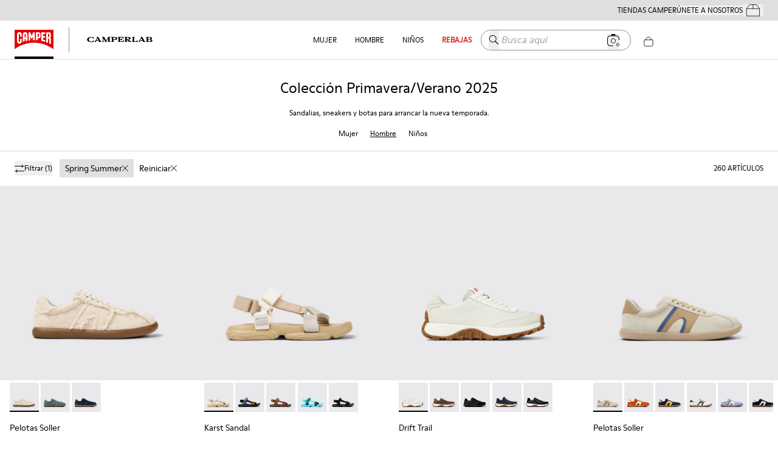

--- FILE ---
content_type: application/javascript
request_url: https://www.camper.com/_next/static/chunks/pages/%5Btarget%5D/%5Bproduct%5D/%5Bbrand%5D-8eb05e10ba91bc53.js
body_size: 728
content:
(self.webpackChunk_N_E=self.webpackChunk_N_E||[]).push([[5638],{32147:function(r,e,n){(window.__NEXT_P=window.__NEXT_P||[]).push(["/[target]/[product]/[brand]",function(){return n(79470)}])},79470:function(r,e,n){"use strict";n.r(e),n.d(e,{__N_SSP:function(){return d},default:function(){return ProductsListBrand}});var t=n(85893),a=n(9008),i=n.n(a),c=n(13437),l=n(58350),u=n(62994),o=n(13054),s=n(98996);function WithLayout(r){let{defaultProps:e,children:n,breadcrumbI18n:a,camperlab:i,recycled:l,isApp:u,breadcrumbsBottom:o,breadcrumbs:s}=r;return u?(0,t.jsx)(t.Fragment,{children:n}):(0,t.jsx)(c.A,{...e,breadcrumbI18n:a,breadcrumbs:s,breadcrumbsBottom:o,scrollArrow:!0,camperlab:i,recycled:l,children:n})}var d=!0;function ProductsListBrand(r){let{defaultProps:e,hrefLangLinks:n,breadcrumbI18n:a,gtmProps:c,camperlab:d,metatags:m,recycled:p,isApp:b,...f}=r,g=null!==f.tiersProps[u.T.STANDALONE]&&void 0!==f.tiersProps[u.T.STANDALONE],h=null!==f.title&&void 0!==f.title&&null!==f.description&&void 0!==f.description,P=0===f.filtersCount&&!f.hasFiltersUrl;return(0,t.jsxs)(WithLayout,{defaultProps:{...e,metatags:m,pageName:"grid",gtmProps:{...c,products:f.firstProducts}},isApp:b,breadcrumbs:(0,o.getDomainValue)({camper:!0,nnormal:!0,camperlab:!1}),breadcrumbI18n:(0,o.getDomainValue)({camper:a,nnormal:a,camperlab:{target:"",family:""}}),breadcrumbsBottom:g||h,camperlab:d,recycled:p,children:[(0,t.jsxs)(i(),{children:[(0,l.M)(f.initialPage,f.totalPages,f.urlCanonical,P),null==n?void 0:n.map(r=>(0,t.jsx)("link",{rel:"alternate",hrefLang:r.hrefLang,href:r.url},"hreflang-".concat(r.hrefLang)))]}),(0,t.jsx)(s.G,{...f,isApp:b,gtmProps:c,camperlab:d,breadcrumbI18n:a})]})}ProductsListBrand.i18nPage="grid"}},function(r){r.O(0,[6676,9651,9825,774,617,7752,3531,7869,1386,6697,4639,6624,3437,9872,5080,8996,9774,2888,179],function(){return r(r.s=32147)}),_N_E=r.O()}]);
//# sourceMappingURL=[brand]-8eb05e10ba91bc53.js.map

--- FILE ---
content_type: application/javascript
request_url: https://www.camper.com/_next/static/chunks/1513.518a28c13fe4dfc2.js
body_size: 3417
content:
"use strict";(self.webpackChunk_N_E=self.webpackChunk_N_E||[]).push([[1513],{21720:function(e,t,l){l.d(t,{d:function(){return FilterTag}});var r=l(85893),a=l(2489),s=l(22670);function FilterTag(e){let{color:t,onClick:l,label:i,checked:o=!1,type:n,available:d=!0}=e;return(0,r.jsxs)(s.z,{type:"button",onPress:()=>{null==l||l()},"data-checked":o,"data-type":n,"data-available":d,className:"mr-0 flex max-w-full flex-shrink-0 flex-grow-0 cursor-pointer items-center gap-1.5 text-wrap border border-transparent bg-[--bg] px-2 py-1 text-left text-sm capitalize text-copy transition-all [--bg:transparent] data-[available=false]:pointer-events-none data-[available=false]:cursor-not-allowed data-[available=false]:opacity-50 data-[checked=true]:[--bg:#e0e0e0] data-[type=reset]:data-[checked=true]:[--bg:transparent] data-[checked=false]:hover:text-inverted data-[checked=true]:hover:[--bg:#e0e0e070] data-[checked=false]:hover:[--bg:theme(backgroundColor.neutral.inverted)]",children:[(0,r.jsxs)("span",{className:"flex flex-wrap items-center gap-1.5 text-wrap [&>span]:first:inline-flex",children:[t?(0,r.jsx)("div",{style:{background:t},className:"size-[15px] flex-shrink-0 rounded-full border border-[#e0e0e0]"}):null,(0,r.jsx)("span",{className:"",children:i})]}),o?(0,r.jsx)("span",{className:"inline-flex font-semibold",children:(0,r.jsx)(a.CloseSVG,{})}):null]})}},21513:function(e,t,l){l.r(t),l.d(t,{CamperFilterPanel:function(){return CamperFilterPanel}});var r=l(85893),a=l(43024),s=l(67031),i=l(29949),o=l(11086),n=l(37127);function $55f54f7887471b58$export$51e84d46ca0bc451(e,t,l){let{isSelected:r}=t,{isPressed:a,buttonProps:s}=(0,i.U)({...e,onPress:(0,o.t)(t.toggle,e.onPress)},l);return{isPressed:a,isSelected:r,isDisabled:e.isDisabled||!1,buttonProps:(0,n.d)(s,{"aria-pressed":r})}}var d=l(93912),c=l(69786),u=l(3136),p=l(67294),b=l(54792),f=l(99373);let g=(0,p.createContext)({}),v=(0,p.createContext)(null),h=(0,p.forwardRef)(function(e,t){[e,t]=(0,a.pE)(e,t,g);let l=function(e){let{selectionMode:t="single",disallowEmptySelection:l,isDisabled:r=!1}=e,[a,s]=(0,f.z)((0,p.useMemo)(()=>e.selectedKeys?new Set(e.selectedKeys):void 0,[e.selectedKeys]),(0,p.useMemo)(()=>e.defaultSelectedKeys?new Set(e.defaultSelectedKeys):new Set,[e.defaultSelectedKeys]),e.onSelectionChange);return{selectionMode:t,isDisabled:r,selectedKeys:a,setSelectedKeys:s,toggleKey(e){let r;"multiple"===t?(r=new Set(a)).has(e)&&(!l||r.size>1)?r.delete(e):r.add(e):r=new Set(a.has(e)&&!l?[]:[e]),s(r)},setSelected(e,t){t!==a.has(e)&&this.toggleKey(e)}}}(e),{groupProps:r}=function(e,t,l){let{isDisabled:r}=e,{toolbarProps:a}=function(e,t){let{"aria-label":l,"aria-labelledby":r,orientation:a="horizontal"}=e,[s,i]=(0,p.useState)(!1);(0,c.b)(()=>{var e;i(!!(t.current&&(null===(e=t.current.parentElement)||void 0===e?void 0:e.closest('[role="toolbar"]'))))});let{direction:o}=(0,b.j)(),n="rtl"===o&&"horizontal"===a,f=(0,d.E7)(t),g=(0,p.useRef)(null);return{toolbarProps:{...(0,u.z)(e,{labelable:!0}),role:s?"group":"toolbar","aria-orientation":a,"aria-label":l,"aria-labelledby":null==l?r:void 0,onKeyDownCapture:s?void 0:e=>{if(e.currentTarget.contains(e.target)){if("horizontal"===a&&"ArrowRight"===e.key||"vertical"===a&&"ArrowDown"===e.key)n?f.focusPrevious():f.focusNext();else if("horizontal"===a&&"ArrowLeft"===e.key||"vertical"===a&&"ArrowUp"===e.key)n?f.focusNext():f.focusPrevious();else{if("Tab"!==e.key)return;e.stopPropagation(),g.current=document.activeElement,e.shiftKey?f.focusFirst():f.focusLast();return}e.stopPropagation(),e.preventDefault()}},onFocusCapture:s?void 0:e=>{var l,r;g.current&&!e.currentTarget.contains(e.relatedTarget)&&(null===(l=t.current)||void 0===l?void 0:l.contains(e.target))&&(null===(r=g.current)||void 0===r||r.focus(),g.current=null)},onBlurCapture:s?void 0:e=>{e.currentTarget.contains(e.relatedTarget)||g.current||(g.current=e.target)}}}}(e,l);return{groupProps:{...a,role:"single"===t.selectionMode?"radiogroup":a.role,"aria-disabled":r}}}(e,l,t),i=(0,a.aX)({...e,values:{orientation:e.orientation||"horizontal",isDisabled:l.isDisabled,state:l},defaultClassName:"react-aria-ToggleButtonGroup"}),o=(0,u.z)(e,{global:!0});return p.createElement("div",{...(0,n.d)(o,i,r),ref:t,slot:e.slot||void 0,"data-orientation":e.orientation||"horizontal","data-disabled":e.isDisabled||void 0},p.createElement(v.Provider,{value:l},p.createElement(s.y,null,i.children)))});var x=l(22436),m=l(2459),y=l(18419),k=l(74619);let P=(0,p.createContext)({}),w=(0,p.forwardRef)(function(e,t){[e,t]=(0,a.pE)(e,t,P);let l=(0,p.useContext)(v),r=(0,k.l)(l&&null!=e.id?{isSelected:l.selectedKeys.has(e.id),onChange(t){l.setSelected(e.id,t)}}:e),{buttonProps:s,isPressed:i,isSelected:o,isDisabled:d}=l&&null!=e.id?function(e,t,l){let r={isSelected:t.selectedKeys.has(e.id),defaultSelected:!1,setSelected(l){t.setSelected(e.id,l)},toggle(){t.toggleKey(e.id)}},{isPressed:a,isSelected:s,isDisabled:i,buttonProps:o}=$55f54f7887471b58$export$51e84d46ca0bc451({...e,id:void 0,isDisabled:e.isDisabled||t.isDisabled},r,l);return"single"===t.selectionMode&&(o.role="radio",o["aria-checked"]=r.isSelected,delete o["aria-pressed"]),{isPressed:a,isSelected:s,isDisabled:i,buttonProps:o}}({...e,id:e.id},l,t):$55f54f7887471b58$export$51e84d46ca0bc451({...e,id:null!=e.id?String(e.id):void 0},r,t),{focusProps:c,isFocused:b,isFocusVisible:f}=(0,m.F)(e),{hoverProps:g,isHovered:h}=(0,y.X)(e),w=(0,a.aX)({...e,id:void 0,values:{isHovered:h,isPressed:i,isFocused:b,isSelected:r.isSelected,isFocusVisible:f,isDisabled:d,state:r},defaultClassName:"react-aria-ToggleButton"}),S=(0,u.z)(e,{global:!0});return delete S.id,delete S.onClick,p.createElement("button",{...(0,n.d)(S,w,s,c,g),ref:t,slot:e.slot||void 0,"data-focused":b||void 0,"data-disabled":d||void 0,"data-pressed":i||void 0,"data-selected":o||void 0,"data-hovered":h||void 0,"data-focus-visible":f||void 0},p.createElement(x.p.Provider,{value:{isSelected:o}},w.children))});var S=l(31015),j=l(23448),C=l(21720),N=l(23815),z=l(72039),D=l(42994),E=l(60802),K=l(21847),F=l(17013),T=l(45472);function CamperFilterPanel(e){let{filters:t,state:l,filtersCount:a,onApply:s,onSort:i,onClose:o,onReset:n,onRemove:d}=e,{t:c}=(0,j.QT)(),{country:u}=(0,z.b)(),p=(0,N.getCountryFromMarket)(u),handleClickFilter=e=>{let{parent:t,filter:r,multiple:a}=e,i={...l.active};if(i[t]||(i[t]=new Map),a||(i[t].has(r.key)?i[t].delete(r.key):(i[t].size>0&&i[t].clear(),i[t].set(r.key,r))),a&&(i[t].has(r.key)?i[t].delete(r.key):i[t].set(r.key,r)),r.url)try{i[t].delete(r.key),i.collections&&i.collections.delete("rewa");let e=F.filterTransformer.toQuery((0,T.PU)(i)),l=new URL(r.url),a=new URLSearchParams({...e});window.location.href="".concat(l.origin).concat(l.pathname,"?").concat(a.toString());return}catch(e){console.error("error",e)}s(i,l.sort)};return l.open?(0,r.jsxs)("div",{className:"fixed inset-0 z-[100] flex min-h-0 flex-col overflow-hidden bg-[--background] pt-[--ribbon-height] md:static md:h-[calc(100vh-60px)] md:pt-0",children:[(0,r.jsx)(K.x,{className:"min-h-0 flex-grow overflow-hidden",children:(0,r.jsxs)(D.R1,{allowsMultipleExpanded:!0,className:"h-full",children:[(0,r.jsx)("div",{className:"flex flex-wrap gap-2 border-b border-subtle px-6 pb-5 pt-1 md:hidden",children:Object.keys(l.active).map(e=>{if("first"!==e){var t;return Array.from(null!==(t=l.active[e])&&void 0!==t?t:[]).map(t=>{let[l,a]=t;return(0,r.jsx)(C.d,{onClick:()=>{d({parent:e,key:a.key})},checked:!0,color:"colors"===e?S.Wv[a.key]:null,label:""!==a.label?a.label:a.urlParam},"".concat(e,".").concat(a.key))})}return null})}),(0,r.jsxs)(D.pJ,{defaultExpanded:!0,className:"md:border-t md:border-subtle",children:[(0,r.jsx)(D.Gr,{buttonClassName:"py-5 px-6 text-lg lg:text-lg",children:c("menu.lateral","ordenar.por")}),(0,r.jsx)(D.V2,{className:"flex flex-col gap-2 px-6",children:(0,r.jsx)(h,{className:"flex flex-col items-start gap-4",selectedKeys:[l.sort],children:Object.keys(S.Ld).map(e=>(0,r.jsxs)(w,{id:e,className:"group flex items-center gap-2 px-2 py-1",onPress:()=>i(e),children:[(0,r.jsx)("div",{className:"flex size-4 items-center justify-center rounded-full border border-subtle group-selected:border-dark",children:(0,r.jsx)("div",{className:"size-1.5 rounded-full group-selected:bg-neutral-inverted"})}),c("listado.productos",S.Ld[e])]},e))})})]}),t.map(e=>{let{title:t,id:a,options:s,multiple:i}=e;return"collections"===a?null:(0,r.jsxs)(D.pJ,{defaultExpanded:!1,children:[(0,r.jsx)(D.Gr,{buttonClassName:"py-5 px-6 text-lg lg:text-lg",children:"sizes"!==a?c(...t):"".concat(c(...t)," (").concat(p,")")}),(0,r.jsx)(D.V2,{"data-sizes":"sizes"===a,className:"grid grid-cols-2 place-items-start gap-4 px-6 data-[sizes=true]:grid-cols-4",children:s.map(e=>{let t=l.active[a]&&l.active[a].has(e.key),s=l.available[a]&&l.available[a].has(e.key);return(0,r.jsx)(C.d,{onClick:()=>handleClickFilter({parent:a,filter:e,multiple:i}),checked:!!t,color:"colors"===a?S.Wv[e.key]:null,label:""!==e.label?e.label:e.urlParam,type:Object.keys(S.dW).includes(a)?a:void 0,available:!!s},e.key)})})]},a)})]})}),(0,r.jsxs)("div",{className:"grid grid-cols-2 gap-4 bg-clear px-6 py-5 md:hidden",children:[(0,r.jsx)(E.Button,{variant:"outline",onPress:()=>o(!1),children:c("generico","boton.cerrar","Close")}),(0,r.jsx)(E.Button,{variant:"outline",onPress:n,children:c("generico","boton.reiniciar","Reset")}),(0,r.jsx)(E.Button,{onPress:()=>o(!1,!0),children:c("generico","boton.aplicar","Apply")})]})]}):null}}}]);
//# sourceMappingURL=1513.518a28c13fe4dfc2.js.map

--- FILE ---
content_type: application/javascript
request_url: https://www.camper.com/_next/static/chunks/7869-29fc24651ffc07fa.js
body_size: 8679
content:
"use strict";(self.webpackChunk_N_E=self.webpackChunk_N_E||[]).push([[7869],{16894:function(e,u,o){o.d(u,{L:function(){return $bb77f239b46e8c72$export$3274cf84b703fff}});var t=o(43394),n=o(67294);function $bb77f239b46e8c72$export$3274cf84b703fff(e){let u=(0,t.X)({usage:"search",...e}),o=(0,n.useCallback)((e,o)=>0===o.length||(e=e.normalize("NFC"),o=o.normalize("NFC"),0===u.compare(e.slice(0,o.length),o)),[u]),l=(0,n.useCallback)((e,o)=>0===o.length||(e=e.normalize("NFC"),o=o.normalize("NFC"),0===u.compare(e.slice(-o.length),o)),[u]),r=(0,n.useCallback)((e,o)=>{if(0===o.length)return!0;e=e.normalize("NFC");let t=0,n=(o=o.normalize("NFC")).length;for(;t+n<=e.length;t++){let l=e.slice(t,t+n);if(0===u.compare(o,l))return!0}return!1},[u]);return(0,n.useMemo)(()=>({startsWith:o,endsWith:l,contains:r}),[o,l,r])}},17869:function(e,u,o){o.d(u,{Ct:function(){return W}});var t=o(22670),n=o(43024),l=o(30364),r=o(73351),i=o(71187),s=o(70652),a=o(54692),c=o(61273),p=o(24693),d=o(55501),m=o(90258),$=o(16894),b={};b={"ar-AE":{buttonLabel:`\u{639}\u{631}\u{636} \u{627}\u{644}\u{645}\u{642}\u{62A}\u{631}\u{62D}\u{627}\u{62A}`,countAnnouncement:(e,u)=>`${u.plural(e.optionCount,{one:()=>`${u.number(e.optionCount)} \u{62E}\u{64A}\u{627}\u{631}`,other:()=>`${u.number(e.optionCount)} \u{62E}\u{64A}\u{627}\u{631}\u{627}\u{62A}`})} \u{645}\u{62A}\u{627}\u{62D}\u{629}.`,focusAnnouncement:(e,u)=>`${u.select({true:()=>`\u{627}\u{644}\u{645}\u{62C}\u{645}\u{648}\u{639}\u{629} \u{627}\u{644}\u{645}\u{62F}\u{62E}\u{644}\u{629} ${e.groupTitle}, \u{645}\u{639} ${u.plural(e.groupCount,{one:()=>`${u.number(e.groupCount)} \u{62E}\u{64A}\u{627}\u{631}`,other:()=>`${u.number(e.groupCount)} \u{62E}\u{64A}\u{627}\u{631}\u{627}\u{62A}`})}. `,other:""},e.isGroupChange)}${e.optionText}${u.select({true:`, \u{645}\u{62D}\u{62F}\u{62F}`,other:""},e.isSelected)}`,listboxLabel:`\u{645}\u{642}\u{62A}\u{631}\u{62D}\u{627}\u{62A}`,selectedAnnouncement:e=>`${e.optionText}\u{60C} \u{645}\u{62D}\u{62F}\u{62F}`},"bg-BG":{buttonLabel:`\u{41F}\u{43E}\u{43A}\u{430}\u{436}\u{438} \u{43F}\u{440}\u{435}\u{434}\u{43B}\u{43E}\u{436}\u{435}\u{43D}\u{438}\u{44F}`,countAnnouncement:(e,u)=>`${u.plural(e.optionCount,{one:()=>`${u.number(e.optionCount)} \u{43E}\u{43F}\u{446}\u{438}\u{44F}`,other:()=>`${u.number(e.optionCount)} \u{43E}\u{43F}\u{446}\u{438}\u{438}`})} \u{43D}\u{430} \u{440}\u{430}\u{437}\u{43F}\u{43E}\u{43B}\u{43E}\u{436}\u{435}\u{43D}\u{438}\u{435}.`,focusAnnouncement:(e,u)=>`${u.select({true:()=>`\u{412}\u{44A}\u{432}\u{435}\u{434}\u{435}\u{43D}\u{430} \u{433}\u{440}\u{443}\u{43F}\u{430} ${e.groupTitle}, \u{441} ${u.plural(e.groupCount,{one:()=>`${u.number(e.groupCount)} \u{43E}\u{43F}\u{446}\u{438}\u{44F}`,other:()=>`${u.number(e.groupCount)} \u{43E}\u{43F}\u{446}\u{438}\u{438}`})}. `,other:""},e.isGroupChange)}${e.optionText}${u.select({true:`, \u{438}\u{437}\u{431}\u{440}\u{430}\u{43D}\u{438}`,other:""},e.isSelected)}`,listboxLabel:`\u{41F}\u{440}\u{435}\u{434}\u{43B}\u{43E}\u{436}\u{435}\u{43D}\u{438}\u{44F}`,selectedAnnouncement:e=>`${e.optionText}, \u{438}\u{437}\u{431}\u{440}\u{430}\u{43D}\u{438}`},"cs-CZ":{buttonLabel:`Zobrazit doporu\u{10D}en\xed`,countAnnouncement:(e,u)=>`K dispozici ${u.plural(e.optionCount,{one:()=>`je ${u.number(e.optionCount)} mo\u{17E}nost`,other:()=>`jsou/je ${u.number(e.optionCount)} mo\u{17E}nosti/-\xed`})}.`,focusAnnouncement:(e,u)=>`${u.select({true:()=>`Zadan\xe1 skupina \u{201E}${e.groupTitle}\u{201C} ${u.plural(e.groupCount,{one:()=>`s ${u.number(e.groupCount)} mo\u{17E}nost\xed`,other:()=>`se ${u.number(e.groupCount)} mo\u{17E}nostmi`})}. `,other:""},e.isGroupChange)}${e.optionText}${u.select({true:` (vybr\xe1no)`,other:""},e.isSelected)}`,listboxLabel:`N\xe1vrhy`,selectedAnnouncement:e=>`${e.optionText}, vybr\xe1no`},"da-DK":{buttonLabel:"Vis forslag",countAnnouncement:(e,u)=>`${u.plural(e.optionCount,{one:()=>`${u.number(e.optionCount)} mulighed tilg\xe6ngelig`,other:()=>`${u.number(e.optionCount)} muligheder tilg\xe6ngelige`})}.`,focusAnnouncement:(e,u)=>`${u.select({true:()=>`Angivet gruppe ${e.groupTitle}, med ${u.plural(e.groupCount,{one:()=>`${u.number(e.groupCount)} mulighed`,other:()=>`${u.number(e.groupCount)} muligheder`})}. `,other:""},e.isGroupChange)}${e.optionText}${u.select({true:", valgt",other:""},e.isSelected)}`,listboxLabel:"Forslag",selectedAnnouncement:e=>`${e.optionText}, valgt`},"de-DE":{buttonLabel:"Empfehlungen anzeigen",countAnnouncement:(e,u)=>`${u.plural(e.optionCount,{one:()=>`${u.number(e.optionCount)} Option`,other:()=>`${u.number(e.optionCount)} Optionen`})} verf\xfcgbar.`,focusAnnouncement:(e,u)=>`${u.select({true:()=>`Eingetretene Gruppe ${e.groupTitle}, mit ${u.plural(e.groupCount,{one:()=>`${u.number(e.groupCount)} Option`,other:()=>`${u.number(e.groupCount)} Optionen`})}. `,other:""},e.isGroupChange)}${e.optionText}${u.select({true:`, ausgew\xe4hlt`,other:""},e.isSelected)}`,listboxLabel:"Empfehlungen",selectedAnnouncement:e=>`${e.optionText}, ausgew\xe4hlt`},"el-GR":{buttonLabel:`\u{3A0}\u{3C1}\u{3BF}\u{3B2}\u{3BF}\u{3BB}\u{3AE} \u{3C0}\u{3C1}\u{3BF}\u{3C4}\u{3AC}\u{3C3}\u{3B5}\u{3C9}\u{3BD}`,countAnnouncement:(e,u)=>`${u.plural(e.optionCount,{one:()=>`${u.number(e.optionCount)} \u{3B5}\u{3C0}\u{3B9}\u{3BB}\u{3BF}\u{3B3}\u{3AE}`,other:()=>`${u.number(e.optionCount)} \u{3B5}\u{3C0}\u{3B9}\u{3BB}\u{3BF}\u{3B3}\u{3AD}\u{3C2} `})} \u{3B4}\u{3B9}\u{3B1}\u{3B8}\u{3AD}\u{3C3}\u{3B9}\u{3BC}\u{3B5}\u{3C2}.`,focusAnnouncement:(e,u)=>`${u.select({true:()=>`\u{395}\u{3B9}\u{3C3}\u{3B1}\u{3B3}\u{3BC}\u{3AD}\u{3BD}\u{3B7} \u{3BF}\u{3BC}\u{3AC}\u{3B4}\u{3B1} ${e.groupTitle}, \u{3BC}\u{3B5} ${u.plural(e.groupCount,{one:()=>`${u.number(e.groupCount)} \u{3B5}\u{3C0}\u{3B9}\u{3BB}\u{3BF}\u{3B3}\u{3AE}`,other:()=>`${u.number(e.groupCount)} \u{3B5}\u{3C0}\u{3B9}\u{3BB}\u{3BF}\u{3B3}\u{3AD}\u{3C2}`})}. `,other:""},e.isGroupChange)}${e.optionText}${u.select({true:`, \u{3B5}\u{3C0}\u{3B9}\u{3BB}\u{3B5}\u{3B3}\u{3BC}\u{3AD}\u{3BD}\u{3BF}`,other:""},e.isSelected)}`,listboxLabel:`\u{3A0}\u{3C1}\u{3BF}\u{3C4}\u{3AC}\u{3C3}\u{3B5}\u{3B9}\u{3C2}`,selectedAnnouncement:e=>`${e.optionText}, \u{3B5}\u{3C0}\u{3B9}\u{3BB}\u{3AD}\u{3C7}\u{3B8}\u{3B7}\u{3BA}\u{3B5}`},"en-US":{focusAnnouncement:(e,u)=>`${u.select({true:()=>`Entered group ${e.groupTitle}, with ${u.plural(e.groupCount,{one:()=>`${u.number(e.groupCount)} option`,other:()=>`${u.number(e.groupCount)} options`})}. `,other:""},e.isGroupChange)}${e.optionText}${u.select({true:", selected",other:""},e.isSelected)}`,countAnnouncement:(e,u)=>`${u.plural(e.optionCount,{one:()=>`${u.number(e.optionCount)} option`,other:()=>`${u.number(e.optionCount)} options`})} available.`,selectedAnnouncement:e=>`${e.optionText}, selected`,buttonLabel:"Show suggestions",listboxLabel:"Suggestions"},"es-ES":{buttonLabel:"Mostrar sugerencias",countAnnouncement:(e,u)=>`${u.plural(e.optionCount,{one:()=>`${u.number(e.optionCount)} opci\xf3n`,other:()=>`${u.number(e.optionCount)} opciones`})} disponible(s).`,focusAnnouncement:(e,u)=>`${u.select({true:()=>`Se ha unido al grupo ${e.groupTitle}, con ${u.plural(e.groupCount,{one:()=>`${u.number(e.groupCount)} opci\xf3n`,other:()=>`${u.number(e.groupCount)} opciones`})}. `,other:""},e.isGroupChange)}${e.optionText}${u.select({true:", seleccionado",other:""},e.isSelected)}`,listboxLabel:"Sugerencias",selectedAnnouncement:e=>`${e.optionText}, seleccionado`},"et-EE":{buttonLabel:"Kuva soovitused",countAnnouncement:(e,u)=>`${u.plural(e.optionCount,{one:()=>`${u.number(e.optionCount)} valik`,other:()=>`${u.number(e.optionCount)} valikud`})} saadaval.`,focusAnnouncement:(e,u)=>`${u.select({true:()=>`Sisestatud r\xfchm ${e.groupTitle}, valikuga ${u.plural(e.groupCount,{one:()=>`${u.number(e.groupCount)} valik`,other:()=>`${u.number(e.groupCount)} valikud`})}. `,other:""},e.isGroupChange)}${e.optionText}${u.select({true:", valitud",other:""},e.isSelected)}`,listboxLabel:"Soovitused",selectedAnnouncement:e=>`${e.optionText}, valitud`},"fi-FI":{buttonLabel:`N\xe4yt\xe4 ehdotukset`,countAnnouncement:(e,u)=>`${u.plural(e.optionCount,{one:()=>`${u.number(e.optionCount)} vaihtoehto`,other:()=>`${u.number(e.optionCount)} vaihtoehdot`})} saatavilla.`,focusAnnouncement:(e,u)=>`${u.select({true:()=>`Mentiin ryhm\xe4\xe4n ${e.groupTitle}, ${u.plural(e.groupCount,{one:()=>`${u.number(e.groupCount)} vaihtoehdon`,other:()=>`${u.number(e.groupCount)} vaihtoehdon`})} kanssa.`,other:""},e.isGroupChange)}${e.optionText}${u.select({true:", valittu",other:""},e.isSelected)}`,listboxLabel:"Ehdotukset",selectedAnnouncement:e=>`${e.optionText}, valittu`},"fr-FR":{buttonLabel:"Afficher les suggestions",countAnnouncement:(e,u)=>`${u.plural(e.optionCount,{one:()=>`${u.number(e.optionCount)} option`,other:()=>`${u.number(e.optionCount)} options`})} disponible(s).`,focusAnnouncement:(e,u)=>`${u.select({true:()=>`Groupe ${e.groupTitle} rejoint, avec ${u.plural(e.groupCount,{one:()=>`${u.number(e.groupCount)} option`,other:()=>`${u.number(e.groupCount)} options`})}. `,other:""},e.isGroupChange)}${e.optionText}${u.select({true:`, s\xe9lectionn\xe9(s)`,other:""},e.isSelected)}`,listboxLabel:"Suggestions",selectedAnnouncement:e=>`${e.optionText}, s\xe9lectionn\xe9`},"he-IL":{buttonLabel:`\u{5D4}\u{5E6}\u{5D2} \u{5D4}\u{5E6}\u{5E2}\u{5D5}\u{5EA}`,countAnnouncement:(e,u)=>`${u.plural(e.optionCount,{one:()=>`\u{5D0}\u{5E4}\u{5E9}\u{5E8}\u{5D5}\u{5EA} ${u.number(e.optionCount)}`,other:()=>`${u.number(e.optionCount)} \u{5D0}\u{5E4}\u{5E9}\u{5E8}\u{5D5}\u{5D9}\u{5D5}\u{5EA}`})} \u{5D1}\u{5DE}\u{5E6}\u{5D1} \u{5D6}\u{5DE}\u{5D9}\u{5DF}.`,focusAnnouncement:(e,u)=>`${u.select({true:()=>`\u{5E0}\u{5DB}\u{5E0}\u{5E1} \u{5DC}\u{5E7}\u{5D1}\u{5D5}\u{5E6}\u{5D4} ${e.groupTitle}, \u{5E2}\u{5DD} ${u.plural(e.groupCount,{one:()=>`\u{5D0}\u{5E4}\u{5E9}\u{5E8}\u{5D5}\u{5EA} ${u.number(e.groupCount)}`,other:()=>`${u.number(e.groupCount)} \u{5D0}\u{5E4}\u{5E9}\u{5E8}\u{5D5}\u{5D9}\u{5D5}\u{5EA}`})}. `,other:""},e.isGroupChange)}${e.optionText}${u.select({true:`, \u{5E0}\u{5D1}\u{5D7}\u{5E8}`,other:""},e.isSelected)}`,listboxLabel:`\u{5D4}\u{5E6}\u{5E2}\u{5D5}\u{5EA}`,selectedAnnouncement:e=>`${e.optionText}, \u{5E0}\u{5D1}\u{5D7}\u{5E8}`},"hr-HR":{buttonLabel:`Prika\u{17E}i prijedloge`,countAnnouncement:(e,u)=>`Dostupno jo\u{161}: ${u.plural(e.optionCount,{one:()=>`${u.number(e.optionCount)} opcija`,other:()=>`${u.number(e.optionCount)} opcije/a`})}.`,focusAnnouncement:(e,u)=>`${u.select({true:()=>`Unesena skupina ${e.groupTitle}, s ${u.plural(e.groupCount,{one:()=>`${u.number(e.groupCount)} opcijom`,other:()=>`${u.number(e.groupCount)} opcije/a`})}. `,other:""},e.isGroupChange)}${e.optionText}${u.select({true:", odabranih",other:""},e.isSelected)}`,listboxLabel:"Prijedlozi",selectedAnnouncement:e=>`${e.optionText}, odabrano`},"hu-HU":{buttonLabel:`Javaslatok megjelen\xedt\xe9se`,countAnnouncement:(e,u)=>`${u.plural(e.optionCount,{one:()=>`${u.number(e.optionCount)} lehet\u{151}s\xe9g`,other:()=>`${u.number(e.optionCount)} lehet\u{151}s\xe9g`})} \xe1ll rendelkez\xe9sre.`,focusAnnouncement:(e,u)=>`${u.select({true:()=>`Bel\xe9pett a(z) ${e.groupTitle} csoportba, amely ${u.plural(e.groupCount,{one:()=>`${u.number(e.groupCount)} lehet\u{151}s\xe9get`,other:()=>`${u.number(e.groupCount)} lehet\u{151}s\xe9get`})} tartalmaz. `,other:""},e.isGroupChange)}${e.optionText}${u.select({true:`, kijel\xf6lve`,other:""},e.isSelected)}`,listboxLabel:"Javaslatok",selectedAnnouncement:e=>`${e.optionText}, kijel\xf6lve`},"it-IT":{buttonLabel:"Mostra suggerimenti",countAnnouncement:(e,u)=>`${u.plural(e.optionCount,{one:()=>`${u.number(e.optionCount)} opzione disponibile`,other:()=>`${u.number(e.optionCount)} opzioni disponibili`})}.`,focusAnnouncement:(e,u)=>`${u.select({true:()=>`Ingresso nel gruppo ${e.groupTitle}, con ${u.plural(e.groupCount,{one:()=>`${u.number(e.groupCount)} opzione`,other:()=>`${u.number(e.groupCount)} opzioni`})}. `,other:""},e.isGroupChange)}${e.optionText}${u.select({true:", selezionato",other:""},e.isSelected)}`,listboxLabel:"Suggerimenti",selectedAnnouncement:e=>`${e.optionText}, selezionato`},"ja-JP":{buttonLabel:`\u{5019}\u{88DC}\u{3092}\u{8868}\u{793A}`,countAnnouncement:(e,u)=>`${u.plural(e.optionCount,{one:()=>`${u.number(e.optionCount)} \u{500B}\u{306E}\u{30AA}\u{30D7}\u{30B7}\u{30E7}\u{30F3}`,other:()=>`${u.number(e.optionCount)} \u{500B}\u{306E}\u{30AA}\u{30D7}\u{30B7}\u{30E7}\u{30F3}`})}\u{3092}\u{5229}\u{7528}\u{3067}\u{304D}\u{307E}\u{3059}\u{3002}`,focusAnnouncement:(e,u)=>`${u.select({true:()=>`\u{5165}\u{529B}\u{3055}\u{308C}\u{305F}\u{30B0}\u{30EB}\u{30FC}\u{30D7} ${e.groupTitle}\u{3001}${u.plural(e.groupCount,{one:()=>`${u.number(e.groupCount)} \u{500B}\u{306E}\u{30AA}\u{30D7}\u{30B7}\u{30E7}\u{30F3}`,other:()=>`${u.number(e.groupCount)} \u{500B}\u{306E}\u{30AA}\u{30D7}\u{30B7}\u{30E7}\u{30F3}`})}\u{3092}\u{542B}\u{3080}\u{3002}`,other:""},e.isGroupChange)}${e.optionText}${u.select({true:`\u{3001}\u{9078}\u{629E}\u{6E08}\u{307F}`,other:""},e.isSelected)}`,listboxLabel:`\u{5019}\u{88DC}`,selectedAnnouncement:e=>`${e.optionText}\u{3001}\u{9078}\u{629E}\u{6E08}\u{307F}`},"ko-KR":{buttonLabel:`\u{C81C}\u{C548} \u{C0AC}\u{D56D} \u{D45C}\u{C2DC}`,countAnnouncement:(e,u)=>`${u.plural(e.optionCount,{one:()=>`${u.number(e.optionCount)}\u{AC1C} \u{C635}\u{C158}`,other:()=>`${u.number(e.optionCount)}\u{AC1C} \u{C635}\u{C158}`})}\u{C744} \u{C0AC}\u{C6A9}\u{D560} \u{C218} \u{C788}\u{C2B5}\u{B2C8}\u{B2E4}.`,focusAnnouncement:(e,u)=>`${u.select({true:()=>`\u{C785}\u{B825}\u{D55C} \u{ADF8}\u{B8F9} ${e.groupTitle}, ${u.plural(e.groupCount,{one:()=>`${u.number(e.groupCount)}\u{AC1C} \u{C635}\u{C158}`,other:()=>`${u.number(e.groupCount)}\u{AC1C} \u{C635}\u{C158}`})}. `,other:""},e.isGroupChange)}${e.optionText}${u.select({true:`, \u{C120}\u{D0DD}\u{B428}`,other:""},e.isSelected)}`,listboxLabel:`\u{C81C}\u{C548}`,selectedAnnouncement:e=>`${e.optionText}, \u{C120}\u{D0DD}\u{B428}`},"lt-LT":{buttonLabel:`Rodyti pasi\u{16B}lymus`,countAnnouncement:(e,u)=>`Yra ${u.plural(e.optionCount,{one:()=>`${u.number(e.optionCount)} parinktis`,other:()=>`${u.number(e.optionCount)} parinktys (-i\u{173})`})}.`,focusAnnouncement:(e,u)=>`${u.select({true:()=>`\u{12E}vesta grup\u{117} ${e.groupTitle}, su ${u.plural(e.groupCount,{one:()=>`${u.number(e.groupCount)} parinktimi`,other:()=>`${u.number(e.groupCount)} parinktimis (-i\u{173})`})}. `,other:""},e.isGroupChange)}${e.optionText}${u.select({true:", pasirinkta",other:""},e.isSelected)}`,listboxLabel:`Pasi\u{16B}lymai`,selectedAnnouncement:e=>`${e.optionText}, pasirinkta`},"lv-LV":{buttonLabel:`R\u{101}d\u{12B}t ieteikumus`,countAnnouncement:(e,u)=>`Pieejamo opciju skaits: ${u.plural(e.optionCount,{one:()=>`${u.number(e.optionCount)} opcija`,other:()=>`${u.number(e.optionCount)} opcijas`})}.`,focusAnnouncement:(e,u)=>`${u.select({true:()=>`Ievad\u{12B}ta grupa ${e.groupTitle}, ar ${u.plural(e.groupCount,{one:()=>`${u.number(e.groupCount)} opciju`,other:()=>`${u.number(e.groupCount)} opcij\u{101}m`})}. `,other:""},e.isGroupChange)}${e.optionText}${u.select({true:`, atlas\u{12B}ta`,other:""},e.isSelected)}`,listboxLabel:"Ieteikumi",selectedAnnouncement:e=>`${e.optionText}, atlas\u{12B}ta`},"nb-NO":{buttonLabel:"Vis forslag",countAnnouncement:(e,u)=>`${u.plural(e.optionCount,{one:()=>`${u.number(e.optionCount)} alternativ`,other:()=>`${u.number(e.optionCount)} alternativer`})} finnes.`,focusAnnouncement:(e,u)=>`${u.select({true:()=>`Angitt gruppe ${e.groupTitle}, med ${u.plural(e.groupCount,{one:()=>`${u.number(e.groupCount)} alternativ`,other:()=>`${u.number(e.groupCount)} alternativer`})}. `,other:""},e.isGroupChange)}${e.optionText}${u.select({true:", valgt",other:""},e.isSelected)}`,listboxLabel:"Forslag",selectedAnnouncement:e=>`${e.optionText}, valgt`},"nl-NL":{buttonLabel:"Suggesties weergeven",countAnnouncement:(e,u)=>`${u.plural(e.optionCount,{one:()=>`${u.number(e.optionCount)} optie`,other:()=>`${u.number(e.optionCount)} opties`})} beschikbaar.`,focusAnnouncement:(e,u)=>`${u.select({true:()=>`Groep ${e.groupTitle} ingevoerd met ${u.plural(e.groupCount,{one:()=>`${u.number(e.groupCount)} optie`,other:()=>`${u.number(e.groupCount)} opties`})}. `,other:""},e.isGroupChange)}${e.optionText}${u.select({true:", geselecteerd",other:""},e.isSelected)}`,listboxLabel:"Suggesties",selectedAnnouncement:e=>`${e.optionText}, geselecteerd`},"pl-PL":{buttonLabel:`Wy\u{15B}wietlaj sugestie`,countAnnouncement:(e,u)=>`dost\u{119}pna/dost\u{119}pne(-nych) ${u.plural(e.optionCount,{one:()=>`${u.number(e.optionCount)} opcja`,other:()=>`${u.number(e.optionCount)} opcje(-i)`})}.`,focusAnnouncement:(e,u)=>`${u.select({true:()=>`Do\u{142}\u{105}czono do grupy ${e.groupTitle}, z ${u.plural(e.groupCount,{one:()=>`${u.number(e.groupCount)} opcj\u{105}`,other:()=>`${u.number(e.groupCount)} opcjami`})}. `,other:""},e.isGroupChange)}${e.optionText}${u.select({true:", wybrano",other:""},e.isSelected)}`,listboxLabel:"Sugestie",selectedAnnouncement:e=>`${e.optionText}, wybrano`},"pt-BR":{buttonLabel:`Mostrar sugest\xf5es`,countAnnouncement:(e,u)=>`${u.plural(e.optionCount,{one:()=>`${u.number(e.optionCount)} op\xe7\xe3o`,other:()=>`${u.number(e.optionCount)} op\xe7\xf5es`})} dispon\xedvel.`,focusAnnouncement:(e,u)=>`${u.select({true:()=>`Grupo inserido ${e.groupTitle}, com ${u.plural(e.groupCount,{one:()=>`${u.number(e.groupCount)} op\xe7\xe3o`,other:()=>`${u.number(e.groupCount)} op\xe7\xf5es`})}. `,other:""},e.isGroupChange)}${e.optionText}${u.select({true:", selecionado",other:""},e.isSelected)}`,listboxLabel:`Sugest\xf5es`,selectedAnnouncement:e=>`${e.optionText}, selecionado`},"pt-PT":{buttonLabel:`Apresentar sugest\xf5es`,countAnnouncement:(e,u)=>`${u.plural(e.optionCount,{one:()=>`${u.number(e.optionCount)} op\xe7\xe3o`,other:()=>`${u.number(e.optionCount)} op\xe7\xf5es`})} dispon\xedvel.`,focusAnnouncement:(e,u)=>`${u.select({true:()=>`Grupo introduzido ${e.groupTitle}, com ${u.plural(e.groupCount,{one:()=>`${u.number(e.groupCount)} op\xe7\xe3o`,other:()=>`${u.number(e.groupCount)} op\xe7\xf5es`})}. `,other:""},e.isGroupChange)}${e.optionText}${u.select({true:", selecionado",other:""},e.isSelected)}`,listboxLabel:`Sugest\xf5es`,selectedAnnouncement:e=>`${e.optionText}, selecionado`},"ro-RO":{buttonLabel:`Afi\u{219}are sugestii`,countAnnouncement:(e,u)=>`${u.plural(e.optionCount,{one:()=>`${u.number(e.optionCount)} op\u{21B}iune`,other:()=>`${u.number(e.optionCount)} op\u{21B}iuni`})} disponibile.`,focusAnnouncement:(e,u)=>`${u.select({true:()=>`Grup ${e.groupTitle} introdus, cu ${u.plural(e.groupCount,{one:()=>`${u.number(e.groupCount)} op\u{21B}iune`,other:()=>`${u.number(e.groupCount)} op\u{21B}iuni`})}. `,other:""},e.isGroupChange)}${e.optionText}${u.select({true:", selectat",other:""},e.isSelected)}`,listboxLabel:"Sugestii",selectedAnnouncement:e=>`${e.optionText}, selectat`},"ru-RU":{buttonLabel:`\u{41F}\u{43E}\u{43A}\u{430}\u{437}\u{430}\u{442}\u{44C} \u{43F}\u{440}\u{435}\u{434}\u{43B}\u{43E}\u{436}\u{435}\u{43D}\u{438}\u{44F}`,countAnnouncement:(e,u)=>`${u.plural(e.optionCount,{one:()=>`${u.number(e.optionCount)} \u{43F}\u{430}\u{440}\u{430}\u{43C}\u{435}\u{442}\u{440}`,other:()=>`${u.number(e.optionCount)} \u{43F}\u{430}\u{440}\u{430}\u{43C}\u{435}\u{442}\u{440}\u{43E}\u{432}`})} \u{434}\u{43E}\u{441}\u{442}\u{443}\u{43F}\u{43D}\u{43E}.`,focusAnnouncement:(e,u)=>`${u.select({true:()=>`\u{412}\u{432}\u{435}\u{434}\u{435}\u{43D}\u{43D}\u{430}\u{44F} \u{433}\u{440}\u{443}\u{43F}\u{43F}\u{430} ${e.groupTitle}, \u{441} ${u.plural(e.groupCount,{one:()=>`${u.number(e.groupCount)} \u{43F}\u{430}\u{440}\u{430}\u{43C}\u{435}\u{442}\u{440}\u{43E}\u{43C}`,other:()=>`${u.number(e.groupCount)} \u{43F}\u{430}\u{440}\u{430}\u{43C}\u{435}\u{442}\u{440}\u{430}\u{43C}\u{438}`})}. `,other:""},e.isGroupChange)}${e.optionText}${u.select({true:`, \u{432}\u{44B}\u{431}\u{440}\u{430}\u{43D}\u{43D}\u{44B}\u{43C}\u{438}`,other:""},e.isSelected)}`,listboxLabel:`\u{41F}\u{440}\u{435}\u{434}\u{43B}\u{43E}\u{436}\u{435}\u{43D}\u{438}\u{44F}`,selectedAnnouncement:e=>`${e.optionText}, \u{432}\u{44B}\u{431}\u{440}\u{430}\u{43D}\u{43E}`},"sk-SK":{buttonLabel:`Zobrazi\u{165} n\xe1vrhy`,countAnnouncement:(e,u)=>`${u.plural(e.optionCount,{one:()=>`${u.number(e.optionCount)} mo\u{17E}nos\u{165}`,other:()=>`${u.number(e.optionCount)} mo\u{17E}nosti/-\xed`})} k dispoz\xedcii.`,focusAnnouncement:(e,u)=>`${u.select({true:()=>`Zadan\xe1 skupina ${e.groupTitle}, s ${u.plural(e.groupCount,{one:()=>`${u.number(e.groupCount)} mo\u{17E}nos\u{165}ou`,other:()=>`${u.number(e.groupCount)} mo\u{17E}nos\u{165}ami`})}. `,other:""},e.isGroupChange)}${e.optionText}${u.select({true:`, vybrat\xe9`,other:""},e.isSelected)}`,listboxLabel:`N\xe1vrhy`,selectedAnnouncement:e=>`${e.optionText}, vybrat\xe9`},"sl-SI":{buttonLabel:`Prika\u{17E}i predloge`,countAnnouncement:(e,u)=>`Na voljo je ${u.plural(e.optionCount,{one:()=>`${u.number(e.optionCount)} opcija`,other:()=>`${u.number(e.optionCount)} opcije`})}.`,focusAnnouncement:(e,u)=>`${u.select({true:()=>`Vnesena skupina ${e.groupTitle}, z ${u.plural(e.groupCount,{one:()=>`${u.number(e.groupCount)} opcija`,other:()=>`${u.number(e.groupCount)} opcije`})}. `,other:""},e.isGroupChange)}${e.optionText}${u.select({true:", izbrano",other:""},e.isSelected)}`,listboxLabel:"Predlogi",selectedAnnouncement:e=>`${e.optionText}, izbrano`},"sr-SP":{buttonLabel:`Prika\u{17E}i predloge`,countAnnouncement:(e,u)=>`Dostupno jo\u{161}: ${u.plural(e.optionCount,{one:()=>`${u.number(e.optionCount)} opcija`,other:()=>`${u.number(e.optionCount)} opcije/a`})}.`,focusAnnouncement:(e,u)=>`${u.select({true:()=>`Unesena grupa ${e.groupTitle}, s ${u.plural(e.groupCount,{one:()=>`${u.number(e.groupCount)} opcijom`,other:()=>`${u.number(e.groupCount)} optione/a`})}. `,other:""},e.isGroupChange)}${e.optionText}${u.select({true:", izabranih",other:""},e.isSelected)}`,listboxLabel:"Predlozi",selectedAnnouncement:e=>`${e.optionText}, izabrano`},"sv-SE":{buttonLabel:`Visa f\xf6rslag`,countAnnouncement:(e,u)=>`${u.plural(e.optionCount,{one:()=>`${u.number(e.optionCount)} alternativ`,other:()=>`${u.number(e.optionCount)} alternativ`})} tillg\xe4ngliga.`,focusAnnouncement:(e,u)=>`${u.select({true:()=>`Ingick i gruppen ${e.groupTitle} med ${u.plural(e.groupCount,{one:()=>`${u.number(e.groupCount)} alternativ`,other:()=>`${u.number(e.groupCount)} alternativ`})}. `,other:""},e.isGroupChange)}${e.optionText}${u.select({true:", valda",other:""},e.isSelected)}`,listboxLabel:`F\xf6rslag`,selectedAnnouncement:e=>`${e.optionText}, valda`},"tr-TR":{buttonLabel:`\xd6nerileri g\xf6ster`,countAnnouncement:(e,u)=>`${u.plural(e.optionCount,{one:()=>`${u.number(e.optionCount)} se\xe7enek`,other:()=>`${u.number(e.optionCount)} se\xe7enekler`})} kullan\u{131}labilir.`,focusAnnouncement:(e,u)=>`${u.select({true:()=>`Girilen grup ${e.groupTitle}, ile ${u.plural(e.groupCount,{one:()=>`${u.number(e.groupCount)} se\xe7enek`,other:()=>`${u.number(e.groupCount)} se\xe7enekler`})}. `,other:""},e.isGroupChange)}${e.optionText}${u.select({true:`, se\xe7ildi`,other:""},e.isSelected)}`,listboxLabel:`\xd6neriler`,selectedAnnouncement:e=>`${e.optionText}, se\xe7ildi`},"uk-UA":{buttonLabel:`\u{41F}\u{43E}\u{43A}\u{430}\u{437}\u{430}\u{442}\u{438} \u{43F}\u{440}\u{43E}\u{43F}\u{43E}\u{437}\u{438}\u{446}\u{456}\u{457}`,countAnnouncement:(e,u)=>`${u.plural(e.optionCount,{one:()=>`${u.number(e.optionCount)} \u{43F}\u{430}\u{440}\u{430}\u{43C}\u{435}\u{442}\u{440}`,other:()=>`${u.number(e.optionCount)} \u{43F}\u{430}\u{440}\u{430}\u{43C}\u{435}\u{442}\u{440}\u{438}(-\u{456}\u{432})`})} \u{434}\u{43E}\u{441}\u{442}\u{443}\u{43F}\u{43D}\u{43E}.`,focusAnnouncement:(e,u)=>`${u.select({true:()=>`\u{412}\u{432}\u{435}\u{434}\u{435}\u{43D}\u{430} \u{433}\u{440}\u{443}\u{43F}\u{430} ${e.groupTitle}, \u{437} ${u.plural(e.groupCount,{one:()=>`${u.number(e.groupCount)} \u{43F}\u{430}\u{440}\u{430}\u{43C}\u{435}\u{442}\u{440}`,other:()=>`${u.number(e.groupCount)} \u{43F}\u{430}\u{440}\u{430}\u{43C}\u{435}\u{442}\u{440}\u{438}(-\u{456}\u{432})`})}. `,other:""},e.isGroupChange)}${e.optionText}${u.select({true:`, \u{432}\u{438}\u{431}\u{440}\u{430}\u{43D}\u{43E}`,other:""},e.isSelected)}`,listboxLabel:`\u{41F}\u{440}\u{43E}\u{43F}\u{43E}\u{437}\u{438}\u{446}\u{456}\u{457}`,selectedAnnouncement:e=>`${e.optionText}, \u{432}\u{438}\u{431}\u{440}\u{430}\u{43D}\u{43E}`},"zh-CN":{buttonLabel:`\u{663E}\u{793A}\u{5EFA}\u{8BAE}`,countAnnouncement:(e,u)=>`\u{6709} ${u.plural(e.optionCount,{one:()=>`${u.number(e.optionCount)} \u{4E2A}\u{9009}\u{9879}`,other:()=>`${u.number(e.optionCount)} \u{4E2A}\u{9009}\u{9879}`})}\u{53EF}\u{7528}\u{3002}`,focusAnnouncement:(e,u)=>`${u.select({true:()=>`\u{8FDB}\u{5165}\u{4E86} ${e.groupTitle} \u{7EC4}\u{FF0C}\u{5176}\u{4E2D}\u{6709} ${u.plural(e.groupCount,{one:()=>`${u.number(e.groupCount)} \u{4E2A}\u{9009}\u{9879}`,other:()=>`${u.number(e.groupCount)} \u{4E2A}\u{9009}\u{9879}`})}. `,other:""},e.isGroupChange)}${e.optionText}${u.select({true:`, \u{5DF2}\u{9009}\u{62E9}`,other:""},e.isSelected)}`,listboxLabel:`\u{5EFA}\u{8BAE}`,selectedAnnouncement:e=>`${e.optionText}, \u{5DF2}\u{9009}\u{62E9}`},"zh-TW":{buttonLabel:`\u{986F}\u{793A}\u{5EFA}\u{8B70}`,countAnnouncement:(e,u)=>`${u.plural(e.optionCount,{one:()=>`${u.number(e.optionCount)} \u{9078}\u{9805}`,other:()=>`${u.number(e.optionCount)} \u{9078}\u{9805}`})} \u{53EF}\u{7528}\u{3002}`,focusAnnouncement:(e,u)=>`${u.select({true:()=>`\u{8F38}\u{5165}\u{7684}\u{7FA4}\u{7D44} ${e.groupTitle}, \u{6709} ${u.plural(e.groupCount,{one:()=>`${u.number(e.groupCount)} \u{9078}\u{9805}`,other:()=>`${u.number(e.groupCount)} \u{9078}\u{9805}`})}. `,other:""},e.isGroupChange)}${e.optionText}${u.select({true:`, \u{5DF2}\u{9078}\u{53D6}`,other:""},e.isSelected)}`,listboxLabel:`\u{5EFA}\u{8B70}`,selectedAnnouncement:e=>`${e.optionText}, \u{5DF2}\u{9078}\u{53D6}`}};var C=o(73803),g=o(6270),h=o(19009),f=o(32433),x=o(11086),v=o(79955),A=o(68806),E=o(61718),B=o(67294),D=o(8745),T=o(78837),F=o(68278),y=o(37127),S=o(90149),L=o(66685),k=o(92411),R=o(46751),I=o(73426),V=o(48750),K=o(94392),O=o(40945),z=o(83666),G=o(31932),j=o(99373),M=o(41923),P=o(16551);function $a9e7382a7d111cb5$var$getDefaultInputValue(e,u,o){if(null==e){var t,n;if(null!=u)return null!==(n=null===(t=o.getItem(u))||void 0===t?void 0:t.textValue)&&void 0!==n?n:""}return e}var w=o(35338),N=o(35890),q=o(3136);let U=(0,B.createContext)(null),_=(0,B.createContext)(null),W=(0,B.forwardRef)(function(e,u){[e,u]=(0,n.pE)(e,u,U);let{children:o,isDisabled:t=!1,isInvalid:l=!1,isRequired:r=!1}=e,i=(0,B.useMemo)(()=>{var u;return B.createElement(c.Bt.Provider,{value:{items:null!==(u=e.items)&&void 0!==u?u:e.defaultItems}},"function"==typeof o?o({isOpen:!1,isDisabled:t,isInvalid:l,isRequired:r,defaultChildren:null}):o)},[o,t,l,r,e.items,e.defaultItems]);return B.createElement(w.yF,{content:i},o=>B.createElement($d01f2c01039c0eec$var$ComboBoxInner,{props:e,collection:o,comboBoxRef:u}))}),H=[a.n,t.b,s.r,i.E,m.j];function $d01f2c01039c0eec$var$ComboBoxInner({props:e,collection:u,comboBoxRef:o}){var w,U,W;let{name:Z,formValue:J="key",allowsCustomValue:Q}=e;Q&&(J="text");let{validationBehavior:X}=(0,n.jn)(r.q)||{},Y=null!==(U=null!==(w=e.validationBehavior)&&void 0!==w?w:X)&&void 0!==U?U:"native",{contains:ee}=(0,$.L)({sensitivity:"base"}),eu=function(e){var u,o,t,n,l,r,i;let{defaultFilter:s,menuTrigger:a="input",allowsEmptyCollection:c=!1,allowsCustomValue:p,shouldCloseOnBlur:d=!0}=e,[m,$]=(0,B.useState)(!1),[b,C]=(0,B.useState)(!1),[g,h]=(0,B.useState)(null),{collection:f,selectionManager:x,selectedKey:v,setSelectedKey:A,selectedItem:E,disabledKeys:D}=function(e){var u;let[o,t]=(0,j.z)(e.selectedKey,null!==(u=e.defaultSelectedKey)&&void 0!==u?u:null,e.onSelectionChange),n=(0,B.useMemo)(()=>null!=o?[o]:[],[o]),{collection:l,disabledKeys:r,selectionManager:i}=(0,G.n)({...e,selectionMode:"single",disallowEmptySelection:!0,allowDuplicateSelectionEvents:!0,selectedKeys:n,onSelectionChange:u=>{var n;if("all"===u)return;let l=null!==(n=u.values().next().value)&&void 0!==n?n:null;l===o&&e.onSelectionChange&&e.onSelectionChange(l),t(l)}}),s=null!=o?l.getItem(o):null;return{collection:l,disabledKeys:r,selectionManager:i,selectedKey:o,setSelectedKey:t,selectedItem:s}}({...e,onSelectionChange:u=>{e.onSelectionChange&&e.onSelectionChange(u),u===v&&(resetInputValue(),N())},items:null!==(o=e.items)&&void 0!==o?o:e.defaultItems}),[T,F]=(0,j.z)(e.inputValue,$a9e7382a7d111cb5$var$getDefaultInputValue(e.defaultInputValue,v,f)||"",e.onInputChange),[y]=(0,B.useState)(v),[S]=(0,B.useState)(T),k=(0,B.useMemo)(()=>null==e.items&&s?new M.D(function $a9e7382a7d111cb5$var$filterNodes(e,u,o,t){let n=[];for(let l of u)if("section"===l.type&&l.hasChildNodes){let u=$a9e7382a7d111cb5$var$filterNodes(e,(0,L._P)(l,e),o,t);[...u].some(e=>"item"===e.type)&&n.push({...l,childNodes:u})}else"item"===l.type&&t(l.textValue,o)?n.push({...l}):"item"!==l.type&&n.push({...l});return n}(f,f,T,s)):f,[f,T,s,e.items]),[R,I]=(0,B.useState)(k),K=(0,B.useRef)("focus"),O=(0,P.d)({...e,onOpenChange:u=>{e.onOpenChange&&e.onOpenChange(u,u?K.current:void 0),x.setFocused(u),u||x.setFocusedKey(null)},isOpen:void 0,defaultOpen:void 0}),open=(u=null,o)=>{let t="manual"===o||"focus"===o&&"focus"===a;(c||k.size>0||t&&f.size>0||e.items)&&(t&&!O.isOpen&&void 0===e.items&&$(!0),K.current=o,h(u),O.open())},z=(0,B.useCallback)(()=>{I(m?f:k)},[m,f,k]),w=(0,B.useCallback)((e=null)=>{O.isOpen&&z(),h(e),O.toggle()},[O,z]),N=(0,B.useCallback)(()=>{O.isOpen&&(z(),O.close())},[O,z]),[q,U]=(0,B.useState)(T),resetInputValue=()=>{var e,u;let o=null!=v&&null!==(u=null===(e=f.getItem(v))||void 0===e?void 0:e.textValue)&&void 0!==u?u:"";U(o),F(o)},_=(0,B.useRef)(null!==(n=null!==(t=e.selectedKey)&&void 0!==t?t:e.defaultSelectedKey)&&void 0!==n?n:null),W=(0,B.useRef)(null!=v&&null!==(l=null===(u=f.getItem(v))||void 0===u?void 0:u.textValue)&&void 0!==l?l:"");(0,B.useEffect)(()=>{var u,o;b&&(k.size>0||c)&&!O.isOpen&&T!==q&&"manual"!==a&&open(null,"input"),m||c||!O.isOpen||0!==k.size||N(),null!=v&&v!==_.current&&N(),T!==q&&(x.setFocusedKey(null),$(!1),""===T&&(void 0===e.inputValue||void 0===e.selectedKey)&&A(null)),v!==_.current&&(void 0===e.inputValue||void 0===e.selectedKey)?resetInputValue():q!==T&&U(T);let t=null!=v&&null!==(o=null===(u=f.getItem(v))||void 0===u?void 0:u.textValue)&&void 0!==o?o:"";b||null==v||void 0!==e.inputValue||v!==_.current||W.current===t||(U(t),F(t)),_.current=v,W.current=t});let H=(0,V.Q3)({...e,value:(0,B.useMemo)(()=>({inputValue:T,selectedKey:v}),[T,v])}),commitCustomValue=()=>{_.current=null,A(null),N()},commitSelection=()=>{if(void 0!==e.selectedKey&&void 0!==e.inputValue){var u,o,t;null===(u=e.onSelectionChange)||void 0===u||u.call(e,v),U(null!=v&&null!==(t=null===(o=f.getItem(v))||void 0===o?void 0:o.textValue)&&void 0!==t?t:""),N()}else resetInputValue(),N()},commitValue=()=>{if(p){var e,u;let o=null!=v&&null!==(u=null===(e=f.getItem(v))||void 0===e?void 0:e.textValue)&&void 0!==u?u:"";T===o?commitSelection():commitCustomValue()}else commitSelection()},Z=(0,B.useRef)(T),J=(0,B.useMemo)(()=>O.isOpen?m?f:k:R,[O.isOpen,f,k,m,R]),Q=null!==(r=e.defaultSelectedKey)&&void 0!==r?r:y;return{...H,...O,focusStrategy:g,toggle:(u=null,o)=>{let t="manual"===o||"focus"===o&&"focus"===a;(c||k.size>0||t&&f.size>0||e.items||O.isOpen)&&(t&&!O.isOpen&&void 0===e.items&&$(!0),O.isOpen||(K.current=o),w(u))},open:open,close:commitValue,selectionManager:x,selectedKey:v,defaultSelectedKey:Q,setSelectedKey:A,disabledKeys:D,isFocused:b,setFocused:u=>{u?(Z.current=T,"focus"!==a||e.isReadOnly||open(null,"focus")):(d&&commitValue(),T!==Z.current&&H.commitValidation()),C(u)},selectedItem:E,collection:J,inputValue:T,defaultInputValue:null!==(i=$a9e7382a7d111cb5$var$getDefaultInputValue(e.defaultInputValue,Q,f))&&void 0!==i?i:S,setInputValue:F,commit:()=>{O.isOpen&&null!=x.focusedKey?v===x.focusedKey?commitSelection():A(x.focusedKey):commitValue()},revert:()=>{p&&null==v?commitCustomValue():commitSelection()}}}({defaultFilter:e.defaultFilter||ee,...e,items:e.items,children:void 0,collection:u,validationBehavior:Y}),eo=(0,B.useRef)(null),et=(0,B.useRef)(null),en=(0,B.useRef)(null),el=(0,B.useRef)(null),[er,ei]=(0,n.xc)(!e["aria-label"]&&!e["aria-labelledby"]),{buttonProps:es,inputProps:ea,listBoxProps:ec,labelProps:ep,descriptionProps:ed,errorMessageProps:em,...e$}=function(e,u){var o,t,n;let{buttonRef:l,popoverRef:r,inputRef:i,listBoxRef:s,keyboardDelegate:a,layoutDelegate:c,shouldFocusWrap:p,isReadOnly:d,isDisabled:m}=e,$=(0,B.useRef)(null);l=null!=l?l:$;let G=(0,K.q)((n=b)&&n.__esModule?n.default:n,"@react-aria/combobox"),{menuTriggerProps:j,menuProps:M}=(0,O.u)({type:"listbox",isDisabled:m||d},u,l);(0,h.O).set(u,{id:M.id});let{collection:P}=u,{disabledKeys:w}=u.selectionManager,N=(0,B.useMemo)(()=>a||new R.d({collection:P,disabledKeys:w,ref:s,layoutDelegate:c}),[a,c,P,w,s]),{collectionProps:q}=(0,I.g)({selectionManager:u.selectionManager,keyboardDelegate:N,disallowTypeAhead:!0,disallowEmptySelection:!0,shouldFocusWrap:p,ref:i,isVirtualized:!0}),U=(0,f.tv)(),{isInvalid:_,validationErrors:W,validationDetails:H}=u.displayValidation,{labelProps:Z,inputProps:J,descriptionProps:Q,errorMessageProps:X}=(0,z.h)({...e,onChange:u.setInputValue,onKeyDown:d?e.onKeyDown:(0,x.t)(u.isOpen&&q.onKeyDown,o=>{if(!o.nativeEvent.isComposing)switch(o.key){case"Enter":case"Tab":if(u.isOpen&&"Enter"===o.key&&o.preventDefault(),u.isOpen&&s.current&&null!=u.selectionManager.focusedKey){let e=u.collection.getItem(u.selectionManager.focusedKey);if(null==e?void 0:e.props.href){let t=s.current.querySelector(`[data-key="${CSS.escape(u.selectionManager.focusedKey.toString())}"]`);"Enter"===o.key&&t instanceof HTMLAnchorElement&&U.open(t,o,e.props.href,e.props.routerOptions),u.close();break}if(null==e?void 0:e.props.onAction){e.props.onAction(),u.close();break}}u.commit();break;case"Escape":(null!==u.selectedKey||""===u.inputValue||e.allowsCustomValue)&&o.continuePropagation(),u.revert();break;case"ArrowDown":u.open("first","manual");break;case"ArrowUp":u.open("last","manual");break;case"ArrowLeft":case"ArrowRight":u.selectionManager.setFocusedKey(null)}},e.onKeyDown),onBlur:o=>{var t;let n=(null==l?void 0:l.current)&&l.current===o.relatedTarget,i=null===(t=r.current)||void 0===t?void 0:t.contains(o.relatedTarget);n||i||(e.onBlur&&e.onBlur(o),u.setFocused(!1))},value:u.inputValue,defaultValue:u.defaultInputValue,onFocus:o=>{u.isFocused||(e.onFocus&&e.onFocus(o),u.setFocused(!0))},autoComplete:"off",validate:void 0,[V.tL]:u},i),Y=(0,v.b)({id:j.id,"aria-label":G.format("buttonLabel"),"aria-labelledby":e["aria-labelledby"]||Z.id}),ee=(0,v.b)({id:M.id,"aria-label":G.format("listboxLabel"),"aria-labelledby":e["aria-labelledby"]||Z.id}),eu=(0,B.useRef)(0),eo=null!=u.selectionManager.focusedKey&&u.isOpen?u.collection.getItem(u.selectionManager.focusedKey):void 0,et=null!==(o=null==eo?void 0:eo.parentKey)&&void 0!==o?o:null,en=null!==(t=u.selectionManager.focusedKey)&&void 0!==t?t:null,el=(0,B.useRef)(et),er=(0,B.useRef)(en);(0,B.useEffect)(()=>{if((0,A.ad)()&&null!=eo&&null!=en&&en!==er.current){var e;let o=u.selectionManager.isSelected(en),t=null!=et?u.collection.getItem(et):null,n=(null==t?void 0:t["aria-label"])||("string"==typeof(null==t?void 0:t.rendered)?t.rendered:"")||"",l=G.format("focusAnnouncement",{isGroupChange:null!==(e=t&&et!==el.current)&&void 0!==e&&e,groupTitle:n,groupCount:t?[...(0,L._P)(t,u.collection)].length:0,optionText:eo["aria-label"]||eo.textValue||"",isSelected:o});(0,C.xQ)(l)}el.current=et,er.current=en});let ei=(0,k.i)(u.collection),es=(0,B.useRef)(ei),ea=(0,B.useRef)(u.isOpen);(0,B.useEffect)(()=>{let e=u.isOpen!==ea.current&&(null==u.selectionManager.focusedKey||(0,A.ad)());if(u.isOpen&&(e||ei!==es.current)){let e=G.format("countAnnouncement",{optionCount:ei});(0,C.xQ)(e)}es.current=ei,ea.current=u.isOpen});let ec=(0,B.useRef)(u.selectedKey);return(0,B.useEffect)(()=>{if((0,A.ad)()&&u.isFocused&&u.selectedItem&&u.selectedKey!==ec.current){let e=u.selectedItem["aria-label"]||u.selectedItem.textValue||"",o=G.format("selectedAnnouncement",{optionText:e});(0,C.xQ)(o)}ec.current=u.selectedKey}),(0,B.useEffect)(()=>{if(u.isOpen)return(0,g.R)([i.current,r.current].filter(e=>null!=e))},[u.isOpen,i,r]),!function(e,u){let o=(0,B.useRef)(!0),t=(0,B.useRef)(null),n=(0,E.i)(e);(0,B.useEffect)(()=>(o.current=!0,()=>{o.current=!1}),[]),(0,B.useEffect)(()=>{let e=t.current;o.current?o.current=!1:(!e||u.some((u,o)=>!Object.is(u,e[o])))&&n(),t.current=u},u)}(()=>{!eo&&i.current&&(0,D.vY)((0,T.r3)(i.current))===i.current&&(0,S.Jv)(i.current,null)},[eo]),(0,F.z)(s,"react-aria-item-action",u.isOpen?()=>{u.close()}:void 0),{labelProps:Z,buttonProps:{...j,...Y,excludeFromTabOrder:!0,preventFocusOnPress:!0,onPress:e=>{if("touch"===e.pointerType){var o;null===(o=i.current)||void 0===o||o.focus(),u.toggle(null,"manual")}},onPressStart:e=>{if("touch"!==e.pointerType){var o;null===(o=i.current)||void 0===o||o.focus(),u.toggle("keyboard"===e.pointerType||"virtual"===e.pointerType?"first":null,"manual")}},isDisabled:m||d},inputProps:(0,y.d)(J,{role:"combobox","aria-expanded":j["aria-expanded"],"aria-controls":u.isOpen?M.id:void 0,"aria-autocomplete":"list","aria-activedescendant":eo?(0,h.x)(u,eo.key):void 0,onTouchEnd:e=>{var o,t;if(m||d)return;if(e.timeStamp-eu.current<500){e.preventDefault(),null===(o=i.current)||void 0===o||o.focus();return}let n=e.target.getBoundingClientRect(),l=e.changedTouches[0],r=Math.ceil(n.left+.5*n.width),s=Math.ceil(n.top+.5*n.height);l.clientX===r&&l.clientY===s&&(e.preventDefault(),null===(t=i.current)||void 0===t||t.focus(),u.toggle(null,"manual"),eu.current=e.timeStamp)},autoCorrect:"off",spellCheck:"false"}),listBoxProps:(0,y.d)(M,ee,{autoFocus:u.focusStrategy||!0,shouldUseVirtualFocus:!0,shouldSelectOnPressUp:!0,shouldFocusOnHover:!0,linkBehavior:"selection",UNSTABLE_itemBehavior:"action"}),descriptionProps:Q,errorMessageProps:X,isInvalid:_,validationErrors:W,validationDetails:H}}({...(0,n.vl)(e),label:ei,inputRef:et,buttonRef:eo,listBoxRef:en,popoverRef:el,name:"text"===J?Z:void 0,validationBehavior:Y},eu),[eb,eC]=(0,B.useState)(null),eg=(0,B.useCallback)(()=>{if(et.current){var e;let u=null===(e=eo.current)||void 0===e?void 0:e.getBoundingClientRect(),o=et.current.getBoundingClientRect(),t=u?Math.min(u.left,o.left):o.left;eC((u?Math.max(u.right,o.right):o.right)-t+"px")}},[eo,et,eC]);(0,N.y)({ref:et,onResize:eg});let eh=(0,B.useMemo)(()=>({isOpen:eu.isOpen,isDisabled:e.isDisabled||!1,isInvalid:e$.isInvalid||!1,isRequired:e.isRequired||!1}),[eu.isOpen,e.isDisabled,e$.isInvalid,e.isRequired]),ef=(0,n.aX)({...e,values:eh,defaultClassName:"react-aria-ComboBox"}),ex=(0,q.z)(e,{global:!0});return delete ex.id,B.createElement(n.zt,{values:[[_,eu],[a.n,{...ep,ref:er}],[t.b,{...es,ref:eo,isPressed:eu.isOpen}],[s.r,{...ea,ref:et}],[p.$H,eu],[d.m,{ref:el,triggerRef:et,scrollRef:en,placement:"bottom start",isNonModal:!0,trigger:"ComboBox",style:{"--trigger-width":eb},clearContexts:H}],[c.Bt,{...ec,ref:en}],[c.a$,eu],[m.j,{slots:{description:ed,errorMessage:em}}],[i.E,{isInvalid:e$.isInvalid,isDisabled:e.isDisabled||!1}],[l.E,e$]]},B.createElement("div",{...ex,...ef,ref:o,slot:e.slot||void 0,"data-focused":eu.isFocused||void 0,"data-open":eu.isOpen||void 0,"data-disabled":e.isDisabled||void 0,"data-invalid":e$.isInvalid||void 0,"data-required":e.isRequired||void 0}),Z&&"key"===J&&B.createElement("input",{type:"hidden",name:Z,form:e.form,value:null!==(W=eu.selectedKey)&&void 0!==W?W:""}))}}}]);
//# sourceMappingURL=7869-29fc24651ffc07fa.js.map

--- FILE ---
content_type: application/javascript
request_url: https://www.camper.com/_next/static/chunks/3531-629b7a116903eb1d.js
body_size: 2465
content:
"use strict";(self.webpackChunk_N_E=self.webpackChunk_N_E||[]).push([[3531],{83666:function(t,e,i){i.d(e,{h:function(){return $2d73ec29415bd339$export$712718f7aec83d5}});var a=i(3136),s=i(85952),r=i(37127),n=i(67294),o=i(99373),l=i(15967),u=i(80435),d=i(14868),c=i(48750);function $2d73ec29415bd339$export$712718f7aec83d5(t,e){var i;let{inputElementType:p="input",isDisabled:h=!1,isRequired:v=!1,isReadOnly:m=!1,type:b="text",validationBehavior:f="aria"}=t,[y,C]=(0,o.z)(t.value,t.defaultValue||"",t.onChange),{focusableProps:M}=(0,u.kc)(t,e),g=(0,c.Q3)({...t,value:y}),{isInvalid:E,validationErrors:O,validationDetails:R}=g.displayValidation,{labelProps:P,fieldProps:x,descriptionProps:I,errorMessageProps:S}=(0,l.U)({...t,isInvalid:E,errorMessage:t.errorMessage||O}),D=(0,a.z)(t,{labelable:!0}),k={type:b,pattern:t.pattern},[H]=(0,n.useState)(y);return(0,s.y)(e,null!==(i=t.defaultValue)&&void 0!==i?i:H,C),(0,d.Q)(t,g,e),{labelProps:P,inputProps:(0,r.d)(D,"input"===p?k:void 0,{disabled:h,readOnly:m,required:v&&"native"===f,"aria-required":v&&"aria"===f||void 0,"aria-invalid":E||void 0,"aria-errormessage":t["aria-errormessage"],"aria-activedescendant":t["aria-activedescendant"],"aria-autocomplete":t["aria-autocomplete"],"aria-haspopup":t["aria-haspopup"],"aria-controls":t["aria-controls"],value:y,onChange:t=>C(t.target.value),autoComplete:t.autoComplete,autoCapitalize:t.autoCapitalize,maxLength:t.maxLength,minLength:t.minLength,name:t.name,form:t.form,placeholder:t.placeholder,inputMode:t.inputMode,autoCorrect:t.autoCorrect,spellCheck:t.spellCheck,[parseInt(n.version,10)>=17?"enterKeyHint":"enterkeyhint"]:t.enterKeyHint,onCopy:t.onCopy,onCut:t.onCut,onPaste:t.onPaste,onCompositionEnd:t.onCompositionEnd,onCompositionStart:t.onCompositionStart,onCompositionUpdate:t.onCompositionUpdate,onSelect:t.onSelect,onBeforeInput:t.onBeforeInput,onInput:t.onInput,...M,...x}),descriptionProps:I,errorMessageProps:S,isInvalid:E,validationErrors:O,validationDetails:R}}},98029:function(t,e,i){i.d(e,{D:function(){return useMutation}});var a=i(67294),s=i(59289),r=i(27037),n=i(7506),o=i(24139),l=class extends n.l{#t;#e=void 0;#i;#a;constructor(t,e){super(),this.#t=t,this.setOptions(e),this.bindMethods(),this.#s()}bindMethods(){this.mutate=this.mutate.bind(this),this.reset=this.reset.bind(this)}setOptions(t){let e=this.options;this.options=this.#t.defaultMutationOptions(t),(0,o.VS)(this.options,e)||this.#t.getMutationCache().notify({type:"observerOptionsUpdated",mutation:this.#i,observer:this}),e?.mutationKey&&this.options.mutationKey&&(0,o.Ym)(e.mutationKey)!==(0,o.Ym)(this.options.mutationKey)?this.reset():this.#i?.state.status==="pending"&&this.#i.setOptions(this.options)}onUnsubscribe(){this.hasListeners()||this.#i?.removeObserver(this)}onMutationUpdate(t){this.#s(),this.#r(t)}getCurrentResult(){return this.#e}reset(){this.#i?.removeObserver(this),this.#i=void 0,this.#s(),this.#r()}mutate(t,e){return this.#a=e,this.#i?.removeObserver(this),this.#i=this.#t.getMutationCache().build(this.#t,this.options),this.#i.addObserver(this),this.#i.execute(t)}#s(){let t=this.#i?.state??(0,s.R)();this.#e={...t,isPending:"pending"===t.status,isSuccess:"success"===t.status,isError:"error"===t.status,isIdle:"idle"===t.status,mutate:this.mutate,reset:this.reset}}#r(t){r.Vr.batch(()=>{if(this.#a&&this.hasListeners()){let e=this.#e.variables,i=this.#e.context,a={client:this.#t,meta:this.options.meta,mutationKey:this.options.mutationKey};if(t?.type==="success"){try{this.#a.onSuccess?.(t.data,e,i,a)}catch(t){Promise.reject(t)}try{this.#a.onSettled?.(t.data,null,e,i,a)}catch(t){Promise.reject(t)}}else if(t?.type==="error"){try{this.#a.onError?.(t.error,e,i,a)}catch(t){Promise.reject(t)}try{this.#a.onSettled?.(void 0,t.error,e,i,a)}catch(t){Promise.reject(t)}}}this.listeners.forEach(t=>{t(this.#e)})})}},u=i(30202);function useMutation(t,e){let i=(0,u.NL)(e),[s]=a.useState(()=>new l(i,t));a.useEffect(()=>{s.setOptions(t)},[s,t]);let n=a.useSyncExternalStore(a.useCallback(t=>s.subscribe(r.Vr.batchCalls(t)),[s]),()=>s.getCurrentResult(),()=>s.getCurrentResult()),d=a.useCallback((t,e)=>{s.mutate(t,e).catch(o.ZT)},[s]);if(n.error&&(0,o.L3)(s.options.throwOnError,[n.error]))throw n.error;return{...n,mutate:d,mutateAsync:n.mutate}}},71187:function(t,e,i){i.d(e,{E:function(){return l},Z:function(){return u}});var a=i(43024),s=i(18419),r=i(2459),n=i(37127),o=i(67294);let l=(0,o.createContext)({}),u=(0,o.forwardRef)(function(t,e){var i,u;[t,e]=(0,a.pE)(t,e,l);let{isDisabled:d,isInvalid:c,isReadOnly:p,onHoverStart:h,onHoverChange:v,onHoverEnd:m,...b}=t;null!=d||(d=!!t["aria-disabled"]&&"false"!==t["aria-disabled"]),null!=c||(c=!!t["aria-invalid"]&&"false"!==t["aria-invalid"]);let{hoverProps:f,isHovered:y}=(0,s.X)({onHoverStart:h,onHoverChange:v,onHoverEnd:m,isDisabled:d}),{isFocused:C,isFocusVisible:M,focusProps:g}=(0,r.F)({within:!0}),E=(0,a.aX)({...t,values:{isHovered:y,isFocusWithin:C,isFocusVisible:M,isDisabled:d,isInvalid:c},defaultClassName:"react-aria-Group"});return o.createElement("div",{...(0,n.d)(b,g,f),...E,ref:e,role:null!==(i=t.role)&&void 0!==i?i:"group",slot:null!==(u=t.slot)&&void 0!==u?u:void 0,"data-focus-within":C||void 0,"data-hovered":y||void 0,"data-focus-visible":M||void 0,"data-disabled":d||void 0,"data-invalid":c||void 0,"data-readonly":p||void 0},E.children)})},41333:function(t,e,i){i.d(e,{n:function(){return f}});var a=i(43024),s=i(30364),r=i(86137),n=i(73351),o=i(71187),l=i(70652),u=i(54692),d=i(67294);let c=(0,d.createContext)({});var p=i(90258),h=i(83666),v=i(40482),m=i(3136);let b=(0,d.createContext)(null),f=(0,v.qW)(function(t,e){var i,v;[t,e]=(0,a.pE)(t,e,b);let{validationBehavior:f}=(0,a.jn)(n.q)||{},y=null!==(v=null!==(i=t.validationBehavior)&&void 0!==i?i:f)&&void 0!==v?v:"native",C=(0,d.useRef)(null);[t,C]=(0,a.pE)(t,C,r.LE);let[M,g]=(0,a.xc)(!t["aria-label"]&&!t["aria-labelledby"]),[E,O]=(0,d.useState)("input"),{labelProps:R,inputProps:P,descriptionProps:x,errorMessageProps:I,...S}=(0,h.h)({...(0,a.vl)(t),inputElementType:E,label:g,validationBehavior:y},C),D=(0,d.useCallback)(t=>{C.current=t,t&&O(t instanceof HTMLTextAreaElement?"textarea":"input")},[C]),k=(0,a.aX)({...t,values:{isDisabled:t.isDisabled||!1,isInvalid:S.isInvalid,isReadOnly:t.isReadOnly||!1,isRequired:t.isRequired||!1},defaultClassName:"react-aria-TextField"}),H=(0,m.z)(t,{global:!0});return delete H.id,d.createElement("div",{...H,...k,ref:e,slot:t.slot||void 0,"data-disabled":t.isDisabled||void 0,"data-invalid":S.isInvalid||void 0,"data-readonly":t.isReadOnly||void 0,"data-required":t.isRequired||void 0},d.createElement(a.zt,{values:[[u.n,{...R,ref:M}],[l.r,{...P,ref:D}],[c,{...P,ref:D}],[o.E,{role:"presentation",isInvalid:S.isInvalid,isDisabled:t.isDisabled||!1}],[p.j,{slots:{description:x,errorMessage:I}}],[s.E,S]]},k.children))})}}]);
//# sourceMappingURL=3531-629b7a116903eb1d.js.map